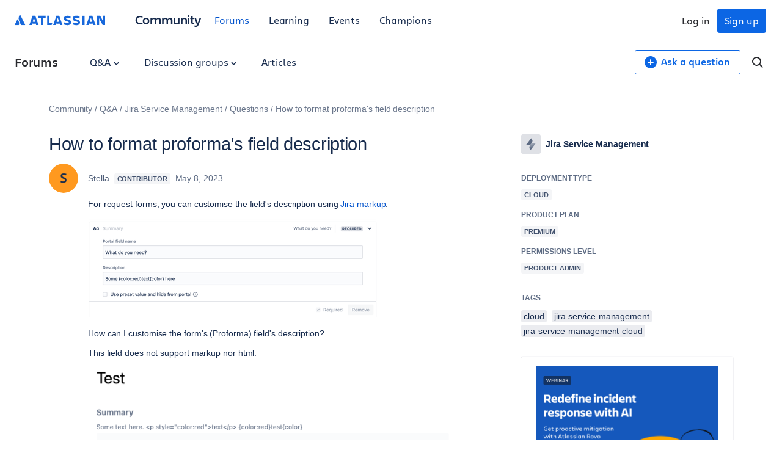

--- FILE ---
content_type: text/html;charset=UTF-8
request_url: https://community.atlassian.com/forums/s/plugins/custom/atlassian/atlassian/contentful_get_house_ad?tid=2695814185271587961&node=jira-service-desk&parentNode=jira-service-desk
body_size: 1171
content:



<div id="houseAdContent"> <a href="https://community.atlassian.com/forums/Jira-Service-Management-articles/AI-for-service-webinar-challenge-extended-Next-up-How-IT-Ops/ba-p/3174780?utm_source=house-ad&utm_medium=forums&utm_campaign=P:jsm*O:community*W:jira-service-desk*H:fy26q3*I:clgtm-ai-jsm-webinarchallenge-jsmgroup*" target="_blank" rel="noopener"> <img src="//images.ctfassets.net/kq1hxg0iw5cx/6NA98Ktk7PXXsZlBPvJH83/489a2f2f5b0f673f3c0ad03bd8c5d33e/CSD-23164_Paid_1200x1200_V2_2x.png" alt="Webinar graphic: "Redefine incident response with AI." Learn about proactive mitigation with Atlassian Rovo. Features a headshot of Paul Buffington, Principal Solution Engineer, ITSM, on a blue background with the Atlassian logo." /> </a> <h3 class="atl-widget__heading adg-u-mt1">Webinar kudos challenge! AI for service teams</h3> <p class="atl-widget__info">Our challenge to win the AI-powered Service Pro kudos badge continues with our next webinar on how IT Ops teams resolve issues faster with Atlassian Rovo! Join the webinar and share your top takeaway after to win the badge.</p> <a href="https://community.atlassian.com/forums/Jira-Service-Management-articles/AI-for-service-webinar-challenge-extended-Next-up-How-IT-Ops/ba-p/3174780?utm_source=house-ad&utm_medium=forums&utm_campaign=P:jsm*O:community*W:jira-service-desk*H:fy26q3*I:clgtm-ai-jsm-webinarchallenge-jsmgroup*" target="_blank" rel="noopener" class="adg-button--standard"> <span>Register now</span> <svg class="atl-icon" preserveAspectRatio="xMidYMid meet" width="16" height="16" style="position: relative; top: -1px;" > <use xlink:href="/forums/s/html/assets/symbol/icons.sprite.svg?sha=10334dc_ff065738-95f9-4ee2-9f86-b94b2c8452ac#external"></use> </svg> </a> </div>